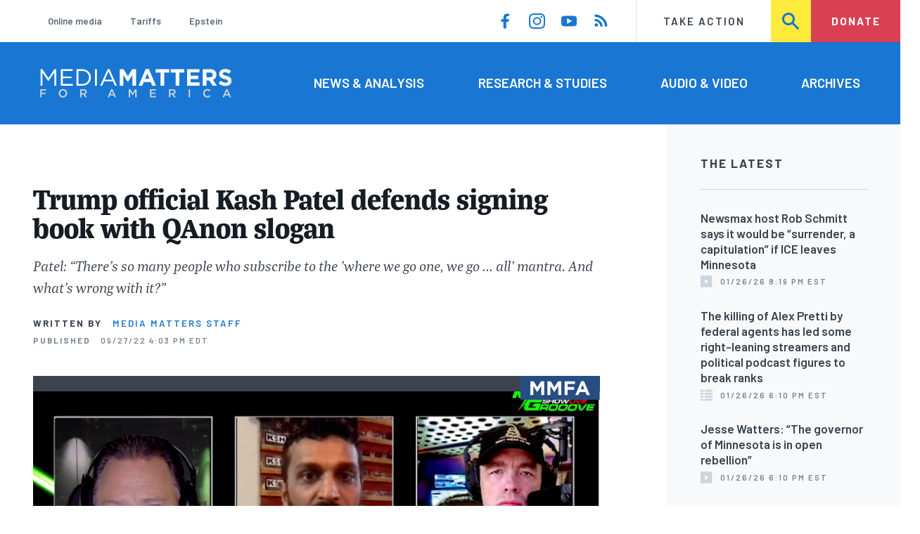

--- FILE ---
content_type: text/html; charset=UTF-8
request_url: https://www.mediamatters.org/qanon-conspiracy-theory/trump-official-kash-patel-defends-signing-book-qanon-slogan
body_size: 15430
content:
<!DOCTYPE html>
<html lang="en" dir="ltr" prefix="content: http://purl.org/rss/1.0/modules/content/  dc: http://purl.org/dc/terms/  foaf: http://xmlns.com/foaf/0.1/  og: http://ogp.me/ns#  rdfs: http://www.w3.org/2000/01/rdf-schema#  schema: http://schema.org/  sioc: http://rdfs.org/sioc/ns#  sioct: http://rdfs.org/sioc/types#  skos: http://www.w3.org/2004/02/skos/core#  xsd: http://www.w3.org/2001/XMLSchema# ">
  <head>
    <meta charset="utf-8" />
<link rel="canonical" href="https://www.mediamatters.org/qanon-conspiracy-theory/trump-official-kash-patel-defends-signing-book-qanon-slogan" />
<meta name="generator" content="Drupal 8" />
<meta property="og:site_name" content="Media Matters for America" />
<meta property="og:title" content="Trump official Kash Patel defends signing book with QAnon slogan" />
<meta property="og:image" content="https://cloudfront.mediamatters.org/static/D8Image/2022/09/27/kash-patel-mg-show.png" />
<meta name="twitter:card" content="summary_large_image" />
<meta name="twitter:site" content="@mmfa" />
<meta name="twitter:title" content="Trump official Kash Patel defends signing book with QAnon slogan" />
<meta name="twitter:image" content="https://cloudfront.mediamatters.org/static/D8Image/2022/09/27/kash-patel-mg-show.png" />
<meta name="Generator" content="Drupal 10 (https://www.drupal.org)" />
<meta name="MobileOptimized" content="width" />
<meta name="HandheldFriendly" content="true" />
<meta name="viewport" content="width=device-width, initial-scale=1.0" />
<link rel="icon" href="/themes/custom/mmfa_theme/favicon.ico" type="image/vnd.microsoft.icon" />

      <title>Trump official Kash Patel defends signing book with QAnon slogan | Media Matters for America</title>
      <link rel="stylesheet" media="all" href="/sites/default/files/css/css_FgqYZHoHiZI29W41dy6R4LNQCJZCwvvKIt7UbFM15ng.css?delta=0&amp;language=en&amp;theme=mmfa_theme&amp;include=[base64]" />
<link rel="stylesheet" media="all" href="/sites/default/files/css/css_LWA-ianm3aSTE5bSgN2u5VkGWMbJYpfKnKPiYABvgv4.css?delta=1&amp;language=en&amp;theme=mmfa_theme&amp;include=[base64]" />
<link rel="stylesheet" media="all" href="//fonts.googleapis.com/css?family=Barlow:400,400i,600,600i,700,700i" />
<link rel="stylesheet" media="all" href="//use.typekit.net/jqh3ujo.css" />
<link rel="stylesheet" media="all" href="/sites/default/files/css/css_aR_QXVG5VWgY6nZ5lbsES-BZDVIQCeLoKJgYsBRqUp0.css?delta=4&amp;language=en&amp;theme=mmfa_theme&amp;include=[base64]" />
<link rel="stylesheet" media="print" href="/sites/default/files/css/css_4Z2WnOB3a21VXx8UHZez59D_yVJsgoyvecwcZrEjDtw.css?delta=5&amp;language=en&amp;theme=mmfa_theme&amp;include=[base64]" />

        <script type="application/json" data-drupal-selector="drupal-settings-json">{"path":{"baseUrl":"\/","pathPrefix":"","currentPath":"node\/2874289","currentPathIsAdmin":false,"isFront":false,"currentLanguage":"en"},"pluralDelimiter":"\u0003","gtm":{"tagId":null,"settings":{"data_layer":"dataLayer","include_classes":false,"allowlist_classes":"google\nnonGooglePixels\nnonGoogleScripts\nnonGoogleIframes","blocklist_classes":"customScripts\ncustomPixels","include_environment":false,"environment_id":"","environment_token":""},"tagIds":["GTM-5P6TVGL"]},"gtag":{"tagId":"","consentMode":false,"otherIds":[],"events":[],"additionalConfigInfo":[]},"suppressDeprecationErrors":true,"ajaxPageState":{"libraries":"[base64]","theme":"mmfa_theme","theme_token":null},"ajaxTrustedUrl":{"form_action_p_pvdeGsVG5zNF_XLGPTvYSKCf43t8qZYSwcfZl2uzM":true,"\/search":true},"views":{"ajax_path":"\/views\/ajax","ajaxViews":{"views_dom_id:f0d64cffc5e8766ac934e6f97b6145faae0cd88c64b7884494fc8ce374e61eed":{"view_name":"editorial_lists","view_display_id":"the_latest","view_args":"","view_path":"\/node\/2423391","view_base_path":null,"view_dom_id":"f0d64cffc5e8766ac934e6f97b6145faae0cd88c64b7884494fc8ce374e61eed","pager_element":0}}},"mmfaMediaPlayer":{"3994291":{"player_source":"https:\/\/cloudfront.mediamatters.org\/static\/D8Video\/2022\/09\/27\/mg-show_9-27-22_interview-with-kash-patel.mp4","player_thumb":"https:\/\/cloudfront.mediamatters.org\/static\/D8Video\/2022\/09\/27\/kash-patel-mg-show.png"}},"mediaelement":{"shareUrl":"https:\/\/www.mediamatters.org\/qanon-conspiracy-theory\/trump-official-kash-patel-defends-signing-book-qanon-slogan","attachSitewide":1,"setDimensions":false,"defaultAudioWidth":"-1","defaultAudioHeight":"-1","audioVolume":"vertical","videoVolume":"vertical","hideVideoControlsOnLoad":true,"hideVideoControlsOnPause":true,"features":["playpause","current","progress","duration","tracks","volume","fullscreen","share","rightclick"]},"user":{"uid":0,"permissionsHash":"1ecbf58e1abc23849923bbf5035c56192db117ccc351e3fdffdbdf19bc77e510"}}</script>
<script src="/sites/default/files/js/js_Z4VSr3Mo2nkUvsGTLagghEt6BZBZdslDefEfHMiUcDI.js?scope=header&amp;delta=0&amp;language=en&amp;theme=mmfa_theme&amp;include=[base64]"></script>
<script src="/modules/contrib/google_tag/js/gtm.js?t9hh0j"></script>
<script src="/modules/contrib/google_tag/js/gtag.js?t9hh0j"></script>
<script src="/sites/default/files/js/js_aXk4_emnx3doGA9HVhDb3YXM8lTkAk75Ny3yQgzHbBQ.js?scope=header&amp;delta=3&amp;language=en&amp;theme=mmfa_theme&amp;include=[base64]"></script>
</head>
        <body class="path-node page-node-type-video-audio">
          <a href="#main-content" class="visually-hidden focusable skip-link">
            Skip to main content
          </a>
          <noscript><iframe src="https://www.googletagmanager.com/ns.html?id=GTM-5P6TVGL"
                  height="0" width="0" style="display:none;visibility:hidden"></iframe></noscript>

            <div class="dialog-off-canvas-main-canvas" data-off-canvas-main-canvas>
    <div class="layout-container">
  

<header class="header" role="banner">
  

  <div class="header--upper">
    <nav role="navigation" aria-label="block-trending-menu-menu" id="block-trending-menu" class="trending-menu header--upper--covered">
  
  

        
          <ul  class="menu menu--trending" data-depth="0">
          <li  class="menu__item">
        <a href="/google/right-dominates-online-media-ecosystem-seeping-sports-comedy-and-other-supposedly" class="menu__link" data-drupal-link-system-path="node/2881597">Online media</a>
              </li>
          <li  class="menu__item">
        <a href="/tariffs-trade" class="menu__link" data-drupal-link-system-path="node/2881976">Tariffs</a>
              </li>
          <li  class="menu__item">
        <a href="/salem-media-group/right-wing-shows-field-angry-calls-about-epstein-and-trump-administration" class="menu__link" data-drupal-link-system-path="node/2882602">Epstein</a>
              </li>
        </ul>
  


  </nav>

    <nav role="navigation" aria-label="block-social-media-menu-header-menu" id="block-social-media-menu-header" class="header--upper--spacer">
  
  

        
          <ul  class="menu menu--social-media" data-depth="0">
              <li  class="menu__item">
          <a href="https://www.facebook.com/Mediamatters/" class="menu__link">
              <svg viewbox="0 0 24 24" class="icon icon--facebook"  aria-labelledby="icon-label--facebook" >
          <title id="icon-label--facebook">Facebook</title>
    
    <use xlink:href="#facebook"></use>
  </svg>

          </a>

                  </li>
              <li  class="menu__item">
          <a href="https://www.instagram.com/mediamattersforamerica/" class="menu__link">
              <svg viewbox="0 0 24 24" class="icon icon--instagram"  aria-labelledby="icon-label--instagram" >
          <title id="icon-label--instagram">Instagram</title>
    
    <use xlink:href="#instagram"></use>
  </svg>

          </a>

                  </li>
              <li  class="menu__item">
          <a href="https://www.youtube.com/channel/UC_70iWZ6ym2cglS_kv5YfmA" class="menu__link">
              <svg viewbox="0 0 24 24" class="icon icon--youtube"  aria-labelledby="icon-label--youtube" >
          <title id="icon-label--youtube">YouTube</title>
    
    <use xlink:href="#youtube"></use>
  </svg>

          </a>

                  </li>
              <li  class="menu__item">
          <a href="/rss.xml" class="menu__link">
              <svg viewbox="0 0 24 24" class="icon icon--rss"  aria-labelledby="icon-label--rss" >
          <title id="icon-label--rss">RSS</title>
    
    <use xlink:href="#rss"></use>
  </svg>

          </a>

                  </li>
          </ul>
  


  </nav>

    <nav role="navigation" aria-label="block-utility-navigation-menu" id="block-utility-navigation">
  
  

        
          <ul  class="menu menu--utility-navigation" data-depth="0">
          <li  class="menu__item">
        <a href="/take-action" class="menu__link" data-drupal-link-system-path="node/2827306">Take Action</a>
              </li>
          <li  class="menu__item">
        <a href="/search" class="menu__link" data-drupal-link-system-path="search">Search</a>
              </li>
          <li  class="menu__item">
        <a href="https://action.mediamatters.org/secure/donate" title="https://action.mediamatters.org/secure/donate" class="menu__link">Donate</a>
              </li>
        </ul>
  


  </nav>

  </div>
<div class="header--search hidden"><div class="views-exposed-form search-box" data-drupal-selector="views-exposed-form-acquia-search-page" id="block-exposedformacquia-search">
  
    
      <form action="/search" method="get" id="views-exposed-form-acquia-search-page" accept-charset="UTF-8">
  <div class="js-form-item form-item form-type-textfield js-form-type-textfield form-item-search js-form-item-search form-no-label">
      <label for="edit-search" class="form-item__label visually-hidden">Search</label>
        <input data-drupal-selector="edit-search" type="text" id="edit-search" name="search" value="" size="30" maxlength="128" placeholder="Search..." class="form-text form-element form-element--type-text form-element--api-textfield" />

        </div>
<div data-drupal-selector="edit-actions" class="form-actions js-form-wrapper form-wrapper" id="edit-actions"><button  data-drupal-selector="edit-submit-acquia-search" type="submit" id="edit-submit-acquia-search" value="Search" class="button js-form-submit form-submit">
    <svg viewbox="0 0 24 24" class="icon icon--search"  aria-labelledby="icon-label--search" >
          <title id="icon-label--search">Search</title>
    
    <use xlink:href="#search"></use>
  </svg>

</button>
</div>


</form>

  </div>
</div>
  <div class="header--lower">
    <div class="header--inner l--constrained-narrow">
      <div id="block-mmfa-theme-branding" class="header--logo">
  
    
    

<h1     
  
  
  
  
 class="site-logo"
>
  <a
    href="/"
    title="Home"
    rel="home"
    class="site-logo--link"
  >
    <img
      src="/themes/custom/mmfa_theme/logo.svg"
      alt="Media Matters for America"
      class="site-logo--image"
    />
  </a>
</h1>
</div>

      <nav role="navigation" aria-label="block-mmfa-theme-main-menu-menu" id="block-mmfa-theme-main-menu" class="header--navigation">
  
  

        
          <ul  class="menu menu--main" data-depth="0">
          <li  class="menu__item">
        <a href="/news-analysis" class="menu__link" data-drupal-link-system-path="node/2833406">News &amp; Analysis</a>
              </li>
          <li  class="menu__item">
        <a href="/studies" class="menu__link" data-drupal-link-system-path="node/2833411">Research &amp; Studies</a>
              </li>
          <li  class="menu__item">
        <a href="/audio-video" class="menu__link" data-drupal-link-system-path="node/2833416">Audio &amp; Video</a>
              </li>
          <li  class="menu__item">
        <a href="/archives" class="menu__link" data-drupal-link-system-path="archives">Archives</a>
              </li>
        </ul>
  


  </nav>

    </div>
  </div>
</header>

  

<header class="header--mobile nav-down" role="banner">
  

  <div class="header--upper">
    <div id="block-mmfa-theme-branding" class="header--logo">
  
    
    

<h1     
  
  
  
  
 class="site-logo"
>
  <a
    href="/"
    title="Home"
    rel="home"
    class="site-logo--link"
  >
    <img
      src="/themes/custom/mmfa_theme/logo.svg"
      alt="Media Matters for America"
      class="site-logo--image"
    />
  </a>
</h1>
</div>


    <ul class="menu menu--mobile-nav">
      <li class="menu__item"><a href="#" class="menu__link mobile-nav">Nav</a></li>
      <li class="menu__item"><a href="#" class="menu__link mobile-search">Search</a></li>
    </ul>
  </div>
  <div class="header--search hidden"><div class="views-exposed-form search-box" data-drupal-selector="views-exposed-form-acquia-search-page" id="block-exposedformacquia-search">
  
    
      <form action="/search" method="get" id="views-exposed-form-acquia-search-page" accept-charset="UTF-8">
  <div class="js-form-item form-item form-type-textfield js-form-type-textfield form-item-search js-form-item-search form-no-label">
      <label for="edit-search" class="form-item__label visually-hidden">Search</label>
        <input data-drupal-selector="edit-search" type="text" id="edit-search" name="search" value="" size="30" maxlength="128" placeholder="Search..." class="form-text form-element form-element--type-text form-element--api-textfield" />

        </div>
<div data-drupal-selector="edit-actions" class="form-actions js-form-wrapper form-wrapper" id="edit-actions"><button  data-drupal-selector="edit-submit-acquia-search" type="submit" id="edit-submit-acquia-search" value="Search" class="button js-form-submit form-submit">
    <svg viewbox="0 0 24 24" class="icon icon--search"  aria-labelledby="icon-label--search" >
          <title id="icon-label--search">Search</title>
    
    <use xlink:href="#search"></use>
  </svg>

</button>
</div>


</form>

  </div>
</div>
  <div class="header--mobile-menu hidden">
    <nav role="navigation" aria-label="block-mmfa-theme-main-menu-menu" id="block-mmfa-theme-main-menu" class="header--navigation">
  
  

        
          <ul  class="menu menu--main" data-depth="0">
          <li  class="menu__item">
        <a href="/news-analysis" class="menu__link" data-drupal-link-system-path="node/2833406">News &amp; Analysis</a>
              </li>
          <li  class="menu__item">
        <a href="/studies" class="menu__link" data-drupal-link-system-path="node/2833411">Research &amp; Studies</a>
              </li>
          <li  class="menu__item">
        <a href="/audio-video" class="menu__link" data-drupal-link-system-path="node/2833416">Audio &amp; Video</a>
              </li>
          <li  class="menu__item">
        <a href="/archives" class="menu__link" data-drupal-link-system-path="archives">Archives</a>
              </li>
        </ul>
  


  </nav>

    <div class="header--inner l--constrained-narrow header--lower-bottom">
      <nav role="navigation" aria-label="block-trending-menu-menu" id="block-trending-menu" class="trending-menu header--upper--covered">
  
  

        
          <ul  class="menu menu--trending" data-depth="0">
          <li  class="menu__item">
        <a href="/google/right-dominates-online-media-ecosystem-seeping-sports-comedy-and-other-supposedly" class="menu__link" data-drupal-link-system-path="node/2881597">Online media</a>
              </li>
          <li  class="menu__item">
        <a href="/tariffs-trade" class="menu__link" data-drupal-link-system-path="node/2881976">Tariffs</a>
              </li>
          <li  class="menu__item">
        <a href="/salem-media-group/right-wing-shows-field-angry-calls-about-epstein-and-trump-administration" class="menu__link" data-drupal-link-system-path="node/2882602">Epstein</a>
              </li>
        </ul>
  


  </nav>

    </div>

    <div class="header--inner l--constrained-narrow">
      <nav role="navigation" aria-label="block-utility-navigation-menu" id="block-utility-navigation">
  
  

        
          <ul  class="menu menu--utility-navigation" data-depth="0">
          <li  class="menu__item">
        <a href="/take-action" class="menu__link" data-drupal-link-system-path="node/2827306">Take Action</a>
              </li>
          <li  class="menu__item">
        <a href="/search" class="menu__link" data-drupal-link-system-path="search">Search</a>
              </li>
          <li  class="menu__item">
        <a href="https://action.mediamatters.org/secure/donate" title="https://action.mediamatters.org/secure/donate" class="menu__link">Donate</a>
              </li>
        </ul>
  


  </nav>

      <nav role="navigation" aria-label="block-social-media-menu-header-menu" id="block-social-media-menu-header" class="header--upper--spacer">
  
  

        
          <ul  class="menu menu--social-media" data-depth="0">
              <li  class="menu__item">
          <a href="https://www.facebook.com/Mediamatters/" class="menu__link">
              <svg viewbox="0 0 24 24" class="icon icon--facebook"  aria-labelledby="icon-label--facebook" >
          <title id="icon-label--facebook">Facebook</title>
    
    <use xlink:href="#facebook"></use>
  </svg>

          </a>

                  </li>
              <li  class="menu__item">
          <a href="https://www.instagram.com/mediamattersforamerica/" class="menu__link">
              <svg viewbox="0 0 24 24" class="icon icon--instagram"  aria-labelledby="icon-label--instagram" >
          <title id="icon-label--instagram">Instagram</title>
    
    <use xlink:href="#instagram"></use>
  </svg>

          </a>

                  </li>
              <li  class="menu__item">
          <a href="https://www.youtube.com/channel/UC_70iWZ6ym2cglS_kv5YfmA" class="menu__link">
              <svg viewbox="0 0 24 24" class="icon icon--youtube"  aria-labelledby="icon-label--youtube" >
          <title id="icon-label--youtube">YouTube</title>
    
    <use xlink:href="#youtube"></use>
  </svg>

          </a>

                  </li>
              <li  class="menu__item">
          <a href="/rss.xml" class="menu__link">
              <svg viewbox="0 0 24 24" class="icon icon--rss"  aria-labelledby="icon-label--rss" >
          <title id="icon-label--rss">RSS</title>
    
    <use xlink:href="#rss"></use>
  </svg>

          </a>

                  </li>
          </ul>
  


  </nav>

    </div>
  </div>
</header>

  

  

    <div data-drupal-messages-fallback class="hidden"></div>



  <main role="main" class="l--constrained-wide l--main-grid">
        <a id="main-content" class="anchor-target" tabindex="-1"></a>

    <div     
  
                  
  
                  
 class="page-gutter layout-content layout-content--main"
>
    <div id="block-mmfa-theme-content">
  
    
      

<article  about="/qanon-conspiracy-theory/trump-official-kash-patel-defends-signing-book-qanon-slogan" class="editorial-full">
  <header class="editorial-full__header">
    
    
<h1     
  
                  
  
  
 class="editorial-full__title page-title"
><span>Trump official Kash Patel defends signing book with QAnon slogan</span>
</h1>
    

    
  
  <p     
  
  
  
  
 class="subtitle"
>Patel: “There&#039;s so many people who subscribe to the &#039;where we go one, we go ... all&#039; mantra. And what&#039;s wrong with it?”</p>


    

    

  <p class="byline"><span class="byline__label">Written by</span> <a href="/author/media-matters-staff" hreflang="en">Media Matters Staff</a></p>



    
    

<div class="dateline--group">
      
    <p class="dateline">
      <span class="dateline__label">Published</span>
      <time datetime="2022-09-27T16:03:14-0400">09/27/22 4:03 PM EDT</time>
    </p>
  </div>

    

  </header>

  
  <div class="editorial-full__article">
          
            <div class="field field--name-field-primary-media field--type-entity-reference field--label-hidden field__item"><figure class="media-player media-player--video" role="group">
  
  <div class="field field--name-field-media-video-file field--type-file field--label-visually_hidden">
    <div class="field__label visually-hidden">Video file</div>
              <div class="field__item">
<!-- h6>myvtt :  </h6 -->


<!-- h6>myvtt escaped :  </h6 -->

<!-- data-entry-srt = ""   -->

<video  controls="controls" width="640" height="480" preload="none" myvtt="" data-media-id="3994291" data-mejsembed="https://www.mediamatters.org/media/3994291/embed/embed" class="mediaelementjs media-player--inline" >

  
  </video>

<!-- h2>+++++++++++++++++++++++++++++++++++++++++</h2 -->
</div>
          </div>


  

<figcaption     
  
                  
  
                  
 class="media-player__caption block-quote block-quote--minor"
>
      <div class="block-quote__citation">
      <p class="visually-hidden">Citation</p>
      <p>From the September 27, 2022, edition of&nbsp;<em>MatrixxxGrooove Show</em></p>
    </div>
  
      <div class="block-quote__quote">
      <p>JEFFREY PEDERSEN (CO-HOST): We're being attacked today for having you on the show for the third time, Kash Patel. And thank you very much for coming on. You know, so we've got a lot of questions, you know, people using “where we go when we go one, we go all.” Your book, here it is right here. This is the disinfo of the day from the liars at Yahoo. “Where we go one, we go all.” Do you want to speak about that? Because we use that term and get attacked for it all the time as well.&nbsp;<br><br>
<br><br>
KASH PATEL (TRUMP NARA REPRESENTATIVE): You know, it's got to — the time where they get to pigeonhole us into friendly disinformation campaigns, or I should say they think are friendly — that time has come to an end. They don't get to define what we mean when we say something. “Where we go one, where we go all” is, as you said, from a great movie that I watched a long time ago, and people took to it. And so what? It doesn't mean everyone is a conspiracy theorist.<br><br>
<br><br>
And people keep asking me about all this Q stuff. I’m like, what does it matter? What I'm telling you is there is truth in a lot of things that many people say, and what I'm putting out there is the truth. And how about we have some fun along the way? There's so many people who subscribe to the “where we go one, we go one all” mantra. And what's wrong with it? And so we had a fun thing. I was signing literally I signed 6,000 copies of <em>The Plot Against the King</em> this past weekend down in Florida. And we said, hey, let's have fun. Let's put 10 signatures of “where we go one, we go all.” And let's not sell them for an above the normal price. Let's just give away in the lottery system. So there's 10 out there and 10 people are going to get it. I don't know who it's going to be because they're already gone. They're already in the mail. But let’s have fun with the truth.&nbsp;<br><br>
<br><br>
…<br><br>
<br><br>
PATEL: It goes back to what I was saying is we get to say what we want. It's a free speech constitutional republic, not a censorship one like the likes of Facebook and Twitter and all these other people want us. And that's why we have Truth Social, thankfully. And you can always follow me. That's the only place I exist on social media is Truth, is @kash, and so that's it. And we're like you guys constantly slinging out hard evidence, hard truths, and sometimes they aren't friendly to our side. But the truth is the truth, as you guys said, and it's our job to put it out. And I get attacked from the left, I get attacked from the right, but I don't care. Basically, the bottom line is — and I get attacked for calling out some of the stuff that quote-unquote Q says and whatnot. I'm like, what's the problem with that? It's social discourse.&nbsp;</p>

    </div>
  </figcaption>
</figure>
</div>
      
    
    
<div  class="field field--name-field-stories-content field--type-entity-reference-revisions field--label-hidden">
  
        <div class="paragraph paragraph--type--stories-text paragraph--view-mode--editorial">
          
      </div>

  </div>


    
  </div>

  
</article>

  </div>


</div>
      <aside class="layout-sidebar-first spotted-cap spotted-cap--right" role="complementary">
      

  <section  class="views-element-container aside-block--tint aside-block" id="block-editorial-lists-the-latest">
    
          <h3  class="aside-block__title">The Latest</h3>
        

    <div class="aside-block__body">
              <div><div class="js-view-dom-id-f0d64cffc5e8766ac934e6f97b6145faae0cd88c64b7884494fc8ce374e61eed">
  
  
  

  
  
  

  <div>
  
  <ol class="editorial-list">

          <li class="editorial-list__item">

<article about="/newsmax/newsmax-host-rob-schmitt-says-it-would-be-surrender-capitulation-if-ice-leaves-minnesota" class="article article--compact editorial-compact">
  
  <h3 class="editorial-compact__title">
    <a href="/newsmax/newsmax-host-rob-schmitt-says-it-would-be-surrender-capitulation-if-ice-leaves-minnesota"><span>Newsmax host Rob Schmitt says it would be “surrender, a capitulation” if ICE leaves Minnesota </span>
</a>
  </h3>
  

  

<p class="dateline-compact">
      <span class="dateline-compact__type">
        <svg viewbox="0 0 24 24" class="icon icon--video"  aria-labelledby="icon-label--video" >
          <title id="icon-label--video">Video &amp; Audio</title>
    
    <use xlink:href="#video"></use>
  </svg>

    </span>
  
  <time datetime="2026-01-26T20:19:04-0500">01/26/26 8:19 PM EST</time>
</p>
</article>
</li>
          <li class="editorial-list__item">

<article about="/immigration/some-right-leaning-streamers-and-political-podcast-figures-are-breaking-ranks-criticize" class="article article--compact editorial-compact">
  
  <h3 class="editorial-compact__title">
    <a href="/immigration/some-right-leaning-streamers-and-political-podcast-figures-are-breaking-ranks-criticize"><span>The killing of Alex Pretti by federal agents has led some right-leaning streamers and political podcast figures to break ranks</span>
</a>
  </h3>
  

  

<p class="dateline-compact">
      <span class="dateline-compact__type">
        <svg viewbox="0 0 24 24" class="icon icon--narrative"  aria-labelledby="icon-label--narrative" >
          <title id="icon-label--narrative">Narrative/Timeline</title>
    
    <use xlink:href="#narrative"></use>
  </svg>

    </span>
  
  <time datetime="2026-01-26T18:10:53-0500">01/26/26 6:10 PM EST</time>
</p>
</article>
</li>
          <li class="editorial-list__item">

<article about="/fox-news/jesse-watters-governor-minnesota-open-rebellion" class="article article--compact editorial-compact">
  
  <h3 class="editorial-compact__title">
    <a href="/fox-news/jesse-watters-governor-minnesota-open-rebellion"><span>Jesse Watters: “The governor of Minnesota is in open rebellion”</span>
</a>
  </h3>
  

  

<p class="dateline-compact">
      <span class="dateline-compact__type">
        <svg viewbox="0 0 24 24" class="icon icon--video"  aria-labelledby="icon-label--video" >
          <title id="icon-label--video">Video &amp; Audio</title>
    
    <use xlink:href="#video"></use>
  </svg>

    </span>
  
  <time datetime="2026-01-26T18:10:13-0500">01/26/26 6:10 PM EST</time>
</p>
</article>
</li>
          <li class="editorial-list__item">

<article about="/sean-hannity/sean-hannity-says-ice-should-stop-going-home-depots-and-arresting-people" class="article article--compact editorial-compact">
  
  <h3 class="editorial-compact__title">
    <a href="/sean-hannity/sean-hannity-says-ice-should-stop-going-home-depots-and-arresting-people"><span>Sean Hannity says ICE should stop “going into Home Depots and arresting people”</span>
</a>
  </h3>
  

  

<p class="dateline-compact">
      <span class="dateline-compact__type">
        <svg viewbox="0 0 24 24" class="icon icon--audio"  aria-labelledby="icon-label--audio" >
          <title id="icon-label--audio">Video &amp; Audio</title>
    
    <use xlink:href="#audio"></use>
  </svg>

    </span>
  
  <time datetime="2026-01-26T16:56:25-0500">01/26/26 4:56 PM EST</time>
</p>
</article>
</li>
          <li class="editorial-list__item">

<article about="/fox-news/fox-news-contributor-i-was-taken-back-white-house-who-initially-put-out-what-i-defined" class="teaser-compact--major article article--compact editorial-compact">
  
  <h3 class="editorial-compact__title">
    <a href="/fox-news/fox-news-contributor-i-was-taken-back-white-house-who-initially-put-out-what-i-defined"><span>Fox News contributor: “I was taken back by the White House who initially put out what I defined as misrepresentation of what took place there when you look at the video”</span>
</a>
  </h3>
  

  

<p class="dateline-compact">
      <span class="dateline-compact__type">
        <svg viewbox="0 0 24 24" class="icon icon--video"  aria-labelledby="icon-label--video" >
          <title id="icon-label--video">Video &amp; Audio</title>
    
    <use xlink:href="#video"></use>
  </svg>

    </span>
  
  <time datetime="2026-01-26T15:52:11-0500">01/26/26 3:52 PM EST</time>
</p>
</article>
</li>
    
  </ol>

</div>

    


  <nav role="navigation" aria-labelledby="pagination-heading"      
  
  
  
  
 class="pager"
>
    <h4 id="pagination-heading" class="visually-hidden">Pagination</h4>
    <ul class="pager__items js-pager__items">
                                            <li class="pager__item">
                                          <a href="?page=0" class="pager__link is-active" title="Current page" aria-current="page" class="pager__link">
            <span class="visually-hidden">
              Current page
            </span>1</a>
        </li>
                          <li class="pager__item pager__item--ellipsis" role="presentation">
          <span class="pager__nolink">&hellip;</span>
        </li>
                          <li class="pager__item pager__item--next">
          <a href="?page=1" title="Go to next page" class="pager__link" rel="next">
            <span class="visually-hidden">Next page</span>
              <svg viewbox="0 0 24 24" class="icon icon--arrow"  aria-labelledby="icon-label--arrow" >
          <title id="icon-label--arrow">››</title>
    
    <use xlink:href="#arrow"></use>
  </svg>

          </a>
        </li>
          </ul>
  </nav>


  
  

  
  
</div>
</div>

          </div>
  </section>


  <section  class="views-element-container aside-block" id="block-editorial-public-tags">
    
          <h3  class="aside-block__title">In This Article</h3>
        

    <div class="aside-block__body">
              <div><div class="js-view-dom-id-06c930c8a4e732ae461faeefe984b0d4728ad461040f3c2fa596a71d4daa2e5a">
  
  
  

  
  
  

      <div class="views-row">
<ul  class="field field--name-field-public-tags field--label-hidden editorial-list editorial-list--collapse field__items" data-editorial-list-collapse="3">
      <li  class="field__item editorial-list__item">
      

<article  about="/qanon-conspiracy-theory" class="public-tag public-tag--compact public-tag-compact">
  
  
  <a href="/qanon-conspiracy-theory" class="public-tag-compact__link">
    <h3 class="public-tag-compact__title">
      <span>QAnon Conspiracy Theory</span>

    </h3>

    
            <div class="public-tag-compact__figure field field--name-field-primary-media field--type-entity-reference field--label-hidden field__item"><figure class="media media--image" role="group">
  
    <img loading="lazy" src="https://cloudfront.mediamatters.org/styles/scale_180px/s3/static/d8PublicTagsImages/Narratives/QAnon-Conspiracy-Theory-MMFA-Tag.png?itok=Zcew67q6" width="180" height="127" alt="QAnon-Conspiracy-Theory-MMFA-Tag.png" title="QAnon-Conspiracy-Theory-MMFA-Tag" typeof="foaf:Image" />





  </figure>
</div>
      
  </a>
</article>

    </li>
      <li  class="field__item editorial-list__item">
      

<article  about="/truth-social" class="public-tag public-tag--compact public-tag-compact">
  
  
  <a href="/truth-social" class="public-tag-compact__link">
    <h3 class="public-tag-compact__title">
      <span>Truth Social</span>

    </h3>

    
            <div class="public-tag-compact__figure field field--name-field-primary-media field--type-entity-reference field--label-hidden field__item"><figure class="media media--image" role="group">
  
    <img loading="lazy" src="https://cloudfront.mediamatters.org/styles/scale_180px/s3/static/D8Image/2022/02/24/truth_social_tag.png?itok=T5AC8Ubo" width="180" height="127" typeof="foaf:Image" />





  </figure>
</div>
      
  </a>
</article>

    </li>
      <li  class="field__item editorial-list__item">
      

<article  about="/kash-patel" class="public-tag public-tag--compact public-tag-compact">
  
  
  <a href="/kash-patel" class="public-tag-compact__link">
    <h3 class="public-tag-compact__title">
      <span>Kash Patel</span>

    </h3>

    
            <div class="public-tag-compact__figure field field--name-field-primary-media field--type-entity-reference field--label-hidden field__item"><figure class="media media--image" role="group">
  
    <img loading="lazy" src="/sites/default/files/styles/scale_180px/public/Kash%20Patel-MMFA-tag.png?itok=DzdgI7pw" width="180" height="127" typeof="foaf:Image" />





  </figure>
</div>
      
  </a>
</article>

    </li>
  </ul>

</div>

    

  
  

  
  
</div>
</div>

          </div>
  </section>


  </aside>

    
    <div     
  
  
  
                            
 class="layout-content layout-content--main layout-content--main-lower"
>
    <div class="views-element-container" id="block-editorial-post-content">
  
    
      <div><div class="js-view-dom-id-182ef2f8b2d7ae65f8c3eb5fc99bb35db7f7bec557483ae2454736fb1f4e606f">
  
  
  

  
  
  

      <div class="views-row"><div class="editorial-full__post">
  
<aside  class="editorial-full__related field field--name-field-related field--label-above spotted-cap">
      

<h2     
  
        
  
  
 class="section-title"
>
      Related
          </h2>
  
  <div class="aside-block aside-block--tint aside-block--wide l--gutter-pull">
    <ol class="editorial-list editorial-list--inline field__items">
              <li  class="field__item editorial-list__item">
          

<article about="/john-solomon/kash-patel-said-he-and-john-solomon-are-mission-show-mar-lago-documents-were" typeof="schema:Article" class="teaser-compact--major article article--compact editorial-compact">
  
  <h3 class="editorial-compact__title">
    <a href="/john-solomon/kash-patel-said-he-and-john-solomon-are-mission-show-mar-lago-documents-were"><span property="schema:name">Kash Patel said he and John Solomon are “on a mission” to show Mar-A-Lago documents were declassified “as the president&#039;s representatives to the National Archives”</span>
</a>
  </h3>
    <span property="schema:name" content="Kash Patel said he and John Solomon are &quot;on a mission&quot; to show Mar-A-Lago documents were declassified &quot;as the president&#039;s representatives to the National Archives&quot;" class="hidden"></span>


  

<p class="dateline-compact">
      <span class="dateline-compact__type">
        <svg viewbox="0 0 24 24" class="icon icon--article"  aria-labelledby="icon-label--article" >
          <title id="icon-label--article">Article</title>
    
    <use xlink:href="#article"></use>
  </svg>

    </span>
  
  <time datetime="2022-08-18T17:09:09-0400">08/18/22 5:09 PM EDT</time>
</p>
</article>

        </li>
              <li  class="field__item editorial-list__item">
          

<article about="/truth-social/how-devin-nunes-and-kash-patel-appealed-qanon-extremists-build-truth-socials-user-base" typeof="schema:Article" class="teaser-compact--major article article--compact editorial-compact">
  
  <h3 class="editorial-compact__title">
    <a href="/truth-social/how-devin-nunes-and-kash-patel-appealed-qanon-extremists-build-truth-socials-user-base"><span property="schema:name">How Devin Nunes and Kash Patel appealed to QAnon extremists to build Truth Social’s user base</span>
</a>
  </h3>
    <span property="schema:name" content="How Devin Nunes and Kash Patel appealed to QAnon extremists to build Truth Social’s user base" class="hidden"></span>


  

<p class="dateline-compact">
      <span class="dateline-compact__type">
        <svg viewbox="0 0 24 24" class="icon icon--article"  aria-labelledby="icon-label--article" >
          <title id="icon-label--article">Article</title>
    
    <use xlink:href="#article"></use>
  </svg>

    </span>
  
  <time datetime="2022-08-01T10:28:31-0400">08/01/22 10:28 AM EDT</time>
</p>
</article>

        </li>
              <li  class="field__item editorial-list__item">
          

<article about="/voter-fraud-and-suppression/how-true-vote-cultivated-relationships-qanon-influencers-target" class="teaser-compact--major article article--compact editorial-compact">
  
  <h3 class="editorial-compact__title">
    <a href="/voter-fraud-and-suppression/how-true-vote-cultivated-relationships-qanon-influencers-target"><span>How True the Vote cultivated relationships with QAnon influencers to target an election software company and serve as a pipeline to law enforcement</span>
</a>
  </h3>
  

  

<p class="dateline-compact">
      <span class="dateline-compact__type">
        <svg viewbox="0 0 24 24" class="icon icon--study"  aria-labelledby="icon-label--study" >
          <title id="icon-label--study">Research/Study</title>
    
    <use xlink:href="#study"></use>
  </svg>

    </span>
  
  <time datetime="2022-09-15T14:04:14-0400">09/15/22 2:04 PM EDT</time>
</p>
</article>

        </li>
          </ol>
  </div>
</aside>

</div>
</div>

    

  
  

  
  
</div>
</div>

  </div>


</div>  </main>

  

<footer class="footer" role="contentinfo">
  <div class="footer--upper">
    <div class="footer--inner l--constrained-narrow">
      <div id="block-mmfa-footer-branding" class="footer--branding">
  
    
    

<h1     
  
  
  
  
 class="site-logo"
>
  <a
    href="/"
    title="Home"
    rel="home"
    class="site-logo--link"
  >
    <img
      src="/themes/custom/mmfa_theme/logo.svg"
      alt="Media Matters for America"
      class="site-logo--image"
    />
  </a>
</h1>
</div>

      <div class="email-update-form email-signup" data-drupal-selector="email-update-form" id="block-email-updates">
  
    
      <form action="/qanon-conspiracy-theory/trump-official-kash-patel-defends-signing-book-qanon-slogan" method="post" id="email-update-form" accept-charset="UTF-8">
  <span class="form-label">Sign up for email updates</span>
  <div class="form--inner-wrapper"><div class="js-form-item form-item form-type-email js-form-type-email form-item-mail js-form-item-mail">
      <label for="edit-mail" class="form-item__label js-form-required form-required">Sign up for email updates</label>
        <input data-drupal-selector="edit-mail" type="email" id="edit-mail" name="mail" value="" size="60" maxlength="254" placeholder="Email" class="form-email required form-element form-element--type-email form-element--api-email" required="required" aria-required="true" />

        </div>
<input data-drupal-selector="edit-submit" type="submit" id="edit-submit" name="op" value="Subscribe" class="button js-form-submit form-submit" />
<input data-drupal-selector="edit-sb-form-id" type="hidden" name="sb_form_id" value="611" />
<input data-drupal-selector="edit-campaign-id" type="hidden" name="campaign_id" value="701f40000002nyIAAQ" />
<input data-drupal-selector="edit-submission-text" type="hidden" name="submission_text" value="Thanks for signing up for email updates! You&#039;ll be hearing from us soon." />
<input autocomplete="off" data-drupal-selector="form-c8u52jpgjacib3z5qrzxirxk8nghywnmfycreeapo6a" type="hidden" name="form_build_id" value="form-C8U52jPgjacib3z5qrzXirxK8NGhYwNmFYcrEEAPo6A" />
<input data-drupal-selector="edit-email-update-form" type="hidden" name="form_id" value="email_update_form" />
</div>
</form>

  </div>

    </div>
  </div>

  <div class="footer--lower">
    <div class="footer--inner l--constrained-narrow">
      <nav role="navigation" aria-label="block-mmfa-theme-footer-menu" id="block-mmfa-theme-footer" class="footer--menu">
  
  

        
          <ul  class="menu menu--footer" data-depth="0">
          <li  class="menu__item">
        <a href="/about" class="menu__link">About</a>
              </li>
          <li  class="menu__item">
        <a href="/contact-us" class="menu__link" data-drupal-link-system-path="node/2827236">Contact</a>
              </li>
          <li  class="menu__item">
        <a href="/corrections" class="menu__link" data-drupal-link-system-path="node/2827511">Corrections</a>
              </li>
          <li  class="menu__item">
        <a href="/submissions" class="menu__link" data-drupal-link-system-path="node/2827201">Submissions</a>
              </li>
          <li  class="menu__item">
        <a href="/job-openings" class="menu__link" data-drupal-link-system-path="node/1983981">Jobs</a>
              </li>
          <li  class="menu__item">
        <a href="/privacy" class="menu__link" data-drupal-link-system-path="node/2827211">Privacy Policy</a>
              </li>
          <li  class="menu__item">
        <a href="/terms-conditions" class="menu__link" data-drupal-link-system-path="node/2827216">Terms &amp; Conditions</a>
              </li>
        </ul>
  


  </nav>

      <nav role="navigation" aria-label="block-social-media-menu-menu" id="block-social-media-menu" class="footer--social">
  
  

        
          <ul  class="menu menu--social-media" data-depth="0">
              <li  class="menu__item">
          <a href="https://www.facebook.com/Mediamatters/" class="menu__link">
              <svg viewbox="0 0 24 24" class="icon icon--facebook"  aria-labelledby="icon-label--facebook" >
          <title id="icon-label--facebook">Facebook</title>
    
    <use xlink:href="#facebook"></use>
  </svg>

          </a>

                  </li>
              <li  class="menu__item">
          <a href="https://www.instagram.com/mediamattersforamerica/" class="menu__link">
              <svg viewbox="0 0 24 24" class="icon icon--instagram"  aria-labelledby="icon-label--instagram" >
          <title id="icon-label--instagram">Instagram</title>
    
    <use xlink:href="#instagram"></use>
  </svg>

          </a>

                  </li>
              <li  class="menu__item">
          <a href="https://www.youtube.com/channel/UC_70iWZ6ym2cglS_kv5YfmA" class="menu__link">
              <svg viewbox="0 0 24 24" class="icon icon--youtube"  aria-labelledby="icon-label--youtube" >
          <title id="icon-label--youtube">YouTube</title>
    
    <use xlink:href="#youtube"></use>
  </svg>

          </a>

                  </li>
              <li  class="menu__item">
          <a href="/rss.xml" class="menu__link">
              <svg viewbox="0 0 24 24" class="icon icon--rss"  aria-labelledby="icon-label--rss" >
          <title id="icon-label--rss">RSS</title>
    
    <use xlink:href="#rss"></use>
  </svg>

          </a>

                  </li>
          </ul>
  


  </nav>

      <div id="block-mmfa-copyright" class="footer--copyright">
  
    
      <p class="mmfa-copyright">&copy; 2026 Media Matters for America</p>

  </div>

    </div>
  </div>
</footer>
</div>

  </div>

          
          <div class="visually-hidden">
            <svg xmlns="http://www.w3.org/2000/svg"><symbol id="arrow-down" viewBox="0 0 25 24"><path d="M18 10l-6 6-6-6z" fill="inherit" fill-rule="evenodd"/></symbol><symbol id="arrow" viewBox="0 0 25 24"><path d="M16 11V8l4 4-4 4v-3H6v-2z" fill="inherit" fill-rule="evenodd"/></symbol><symbol id="article" viewBox="0 0 24 24"><path d="M0 1h24v4H0zm0 6h24v4H0zm0 6h24v4H0zm0 6h18v4H0z" fill="inherit" fill-rule="evenodd"/></symbol><symbol id="audio" viewBox="0 0 25 24"><path d="M12 16a4 4 0 0 1-4-4V4a4 4 0 0 1 8 0v8a4 4 0 0 1-4 4zm10-4c0 4.829-3.441 8.869-8 9.798V24h-4v-2.202C5.441 20.869 2 16.829 2 12h4c0 3.309 2.691 6 6 6s6-2.691 6-6z" fill="inherit" fill-rule="evenodd"/></symbol><symbol id="close-blue" viewBox="0 0 25 24"><path d="M10.586 12L2.808 4.222l1.414-1.414 7.779 7.778 7.778-7.778 1.414 1.414L13.415 12l7.778 7.778-1.414 1.414L12 13.414l-7.779 7.778-1.414-1.414z" fill="#1976D2" fill-rule="evenodd"/></symbol><symbol id="close-white" viewBox="0 0 25 24"><path d="M10.586 12L2.808 4.222l1.414-1.414 7.779 7.778 7.778-7.778 1.414 1.414L13.415 12l7.778 7.778-1.414 1.414L12 13.414l-7.779 7.778-1.414-1.414z" fill="#fff" fill-rule="evenodd"/></symbol><symbol id="close" viewBox="0 0 25 24"><path d="M10.586 12L2.808 4.222l1.414-1.414 7.779 7.778 7.778-7.778 1.414 1.414L13.415 12l7.778 7.778-1.414 1.414L12 13.414l-7.779 7.778-1.414-1.414z" fill="inherit" fill-rule="evenodd"/></symbol><symbol id="comments" viewBox="0 0 28 24"><path fill="inherit" fill-rule="evenodd" d="M16 6.667h-2.667a2.667 2.667 0 0 0-2.666 2.666V12H8l-4 4v-4H1.333A1.333 1.333 0 0 1 0 10.667V1.333C0 .597.597 0 1.333 0h13.334C15.403 0 16 .597 16 1.333v5.334zM24 20v4l-4-4h-6.667A1.333 1.333 0 0 1 12 18.667V9.333C12 8.597 12.597 8 13.333 8h13.334C27.403 8 28 8.597 28 9.333v9.334c0 .736-.597 1.333-1.333 1.333H24z"/></symbol><symbol id="date" viewBox="0 0 24 24"><path d="M18 11h3V8h-3zm0 5h3v-3h-3zm0 5h3v-3h-3zm-5-10h3V8h-3zm0 5h3v-3h-3zm0 5h3v-3h-3zM8 11h3V8H8zm0 5h3v-3H8zm0 5h3v-3H8zM3 11h3V8H3zm0 5h3v-3H3zm0 5h3v-3H3zM22 2h-2a2 2 0 0 0-4 0H8a2 2 0 0 0-4 0H2a2 2 0 0 0-2 2v18a2 2 0 0 0 2 2h20a2 2 0 0 0 2-2V4a2 2 0 0 0-2-2z" fill="inherit" fill-rule="evenodd"/></symbol><symbol id="email" viewBox="0 0 25 24"><path d="M17.73 12l6.586-6.587v13.172zm-3.293.464c-1.134 1.134-3.109 1.134-4.243 0L1.73 4h21.172zM.316 5.414L6.902 12 .316 18.586zm16 8L22.902 20H1.73l6.586-6.586.464.464c.945.945 2.2 1.465 3.536 1.465s2.59-.52 3.536-1.465z" fill="inherit" fill-rule="evenodd"/></symbol><symbol id="facebook" viewBox="0 0 25 24"><path d="M13.994 24H9.64V13.053H6V8.786h3.64V5.64C9.64 1.988 11.844 0 15.063 0c1.541 0 2.867.116 3.253.168v3.816l-2.233.001c-1.75 0-2.09.842-2.09 2.077v2.724h4.176l-.544 4.267h-3.631z" fill="inherit"/></symbol><symbol id="instagram" viewBox="0 0 24 24"><path fill="inherit" d="M12 0C8.741 0 8.332.014 7.052.072 5.775.13 4.902.333 4.14.63a5.882 5.882 0 0 0-2.126 1.384A5.882 5.882 0 0 0 .63 4.14c-.297.763-.5 1.635-.558 2.912C.014 8.332 0 8.741 0 12c0 3.259.014 3.668.072 4.948.058 1.277.261 2.15.558 2.912.307.79.717 1.459 1.384 2.126A5.882 5.882 0 0 0 4.14 23.37c.763.297 1.635.5 2.912.558C8.332 23.986 8.741 24 12 24c3.259 0 3.668-.014 4.948-.072 1.277-.058 2.15-.261 2.912-.558a5.883 5.883 0 0 0 2.126-1.384 5.883 5.883 0 0 0 1.384-2.126c.297-.763.5-1.635.558-2.912.058-1.28.072-1.689.072-4.948 0-3.259-.014-3.668-.072-4.948-.058-1.277-.261-2.15-.558-2.912a5.882 5.882 0 0 0-1.384-2.126A5.883 5.883 0 0 0 19.86.63c-.763-.297-1.635-.5-2.912-.558C15.668.014 15.259 0 12 0zm0 2.162c3.204 0 3.584.012 4.849.07 1.17.053 1.805.249 2.228.413.56.218.96.478 1.38.898.42.42.68.82.898 1.38.164.423.36 1.058.413 2.228.058 1.265.07 1.645.07 4.849s-.012 3.584-.07 4.849c-.053 1.17-.249 1.805-.413 2.228-.218.56-.478.96-.898 1.38-.42.42-.82.68-1.38.898-.423.164-1.058.36-2.228.413-1.265.058-1.645.07-4.849.07s-3.584-.012-4.849-.07c-1.17-.053-1.805-.249-2.228-.413a3.717 3.717 0 0 1-1.38-.898c-.42-.42-.68-.82-.898-1.38-.164-.423-.36-1.058-.413-2.228-.058-1.265-.07-1.645-.07-4.849s.012-3.584.07-4.849c.054-1.17.249-1.805.413-2.228.218-.56.478-.96.898-1.38.42-.42.82-.68 1.38-.898.423-.164 1.058-.36 2.228-.413 1.265-.058 1.645-.07 4.849-.07zM12 16a4 4 0 1 1 0-8 4 4 0 0 1 0 8zm0-10.162a6.162 6.162 0 1 0 0 12.324 6.162 6.162 0 0 0 0-12.324zm7.846-.244a1.44 1.44 0 1 1-2.88 0 1.44 1.44 0 0 1 2.88 0z"/></symbol><symbol id="menu-white" viewBox="0 0 25 24"><path d="M0 5h24v2H0zm0 6h24v2H0zm0 6h24v2H0z" fill="#fff" fill-rule="evenodd"/></symbol><symbol id="menu" viewBox="0 0 25 24"><path d="M0 5h24v2H0zm0 6h24v2H0zm0 6h24v2H0z" fill="inherit" fill-rule="evenodd"/></symbol><symbol id="minus" viewBox="0 0 25 24"><path d="M6 11h12v2H6z" fill="inherit" fill-rule="evenodd"/></symbol><symbol id="more" viewBox="0 0 25 24"><path d="M4 13.998a1.998 1.998 0 0 1-2-2c0-.53.21-1.04.58-1.42a2.044 2.044 0 0 1 2.18-.43c.13.05.24.11.35.19.11.07.21.15.3.24.38.38.59.89.59 1.42s-.21 1.04-.59 1.41c-.09.1-.19.18-.3.25s-.22.14-.35.19c-.12.05-.24.08-.37.11s-.26.04-.39.04zm8 0c-.13 0-.26-.01-.39-.04s-.25-.06-.37-.11c-.13-.05-.24-.12-.35-.19s-.21-.15-.3-.25c-.38-.37-.59-.88-.59-1.41s.21-1.04.59-1.42c.09-.09.19-.17.3-.24.11-.08.22-.14.35-.19a2.044 2.044 0 0 1 2.18.43c.37.38.58.89.58 1.42a1.998 1.998 0 0 1-2 2zm8 0a1.998 1.998 0 0 1-2-2c0-.53.21-1.04.58-1.42.75-.74 2.09-.74 2.83 0 .38.38.59.89.59 1.42s-.21 1.04-.59 1.41c-.37.38-.88.59-1.41.59z" fill="inherit" fill-rule="evenodd"/></symbol><symbol id="narrative"><path d="M0 1h6v4H0V1zm0 6h6v4H0V7zm8-6h16v4H8V1zm0 6h16v4H8V7zm-8 6h6v4H0v-4zm8 0h16v4H8v-4zm-8 6h6v4H0v-4zm8 0h16v4H8v-4z" fill="inherit"/></symbol><symbol id="plus" viewBox="0 0 25 24"><path d="M11 11V6h2v5h5v2h-5v5h-2v-5H6v-2z" fill="inherit" fill-rule="evenodd"/></symbol><symbol id="printer" viewBox="0 0 24 22"><path fill="inherit" fill-rule="evenodd" d="M20 0v6a4 4 0 0 1 4 4v8h-4v4H4v-4H0v-8a4 4 0 0 1 4-4V0h16zm-2 14H6v6h12v-6zm-2 2v2H8v-2h8zM8 8H6v2h2V8zm10-6H6v4h12V2z"/></symbol><symbol id="rss" viewBox="0 0 19 24"><title>RSS</title><path d="M5.143 18A2.572 2.572 0 1 1 0 17.999 2.572 2.572 0 0 1 5.143 18zM12 19.647a.867.867 0 0 1-.228.643.813.813 0 0 1-.629.281H9.335a.846.846 0 0 1-.844-.777A8.568 8.568 0 0 0 .777 12.08.846.846 0 0 1 0 11.236V9.428c0-.241.094-.469.281-.629a.823.823 0 0 1 .576-.228h.067a12.028 12.028 0 0 1 7.567 3.509A12.028 12.028 0 0 1 12 19.647zm6.857.027a.816.816 0 0 1-.241.629.822.822 0 0 1-.616.268h-1.915a.853.853 0 0 1-.857-.804C14.786 11.986 8.585 5.785.804 5.33A.851.851 0 0 1 0 4.486V2.571c0-.241.094-.455.268-.616a.83.83 0 0 1 .589-.241h.04a18.853 18.853 0 0 1 12.415 5.545 18.855 18.855 0 0 1 5.545 12.415z" fill="inherit"/></symbol><symbol id="search-blue" viewBox="0 0 25 24"><path d="M3 9a6 6 0 1 1 10.243 4.242l-.001.001A6 6 0 0 1 3 9m20.707 12.586l-7.376-7.377A8.951 8.951 0 0 0 18 9c0-4.971-4.029-9-9-9S0 4.029 0 9s4.029 9 9 9a8.951 8.951 0 0 0 5.209-1.669l7.377 7.376a.999.999 0 0 0 1.414 0l.707-.707a.999.999 0 0 0 0-1.414" fill="#1976D2" fill-rule="evenodd"/></symbol><symbol id="search" viewBox="0 0 25 24"><path d="M3 9a6 6 0 1 1 10.243 4.242l-.001.001A6 6 0 0 1 3 9m20.707 12.586l-7.376-7.377A8.951 8.951 0 0 0 18 9c0-4.971-4.029-9-9-9S0 4.029 0 9s4.029 9 9 9a8.951 8.951 0 0 0 5.209-1.669l7.377 7.376a.999.999 0 0 0 1.414 0l.707-.707a.999.999 0 0 0 0-1.414" fill="inherit" fill-rule="evenodd"/></symbol><symbol id="share-count" viewBox="0 0 48 48"><path fill="inherit" d="M10 24a5 5 0 1 1-.1-1h8.183a6.006 6.006 0 0 1 4.771-4.89L20.713 7.936a4 4 0 1 1 .958-.301l2.182 10.366L24 18c1.853 0 3.51.84 4.61 2.16l8.909-5.94a5 5 0 1 1 .532.847l-8.867 5.91c.519.888.816 1.921.816 3.023 0 .901-.199 1.756-.555 2.523l11.731 8.644a4 4 0 1 1-.615.789l-11.615-8.559A5.993 5.993 0 0 1 24 30c-.925 0-1.8-.21-2.583-.583l-3.127 7.036A6.002 6.002 0 0 1 16 48a6 6 0 1 1 1.331-11.852l3.218-7.24A5.993 5.993 0 0 1 18 24h-8z"/></symbol><symbol id="study" viewBox="0 0 24 24"><path d="M7 12h4v12H7zm6-12h4v24h-4zM1 6h4v18H1zm18 12h4v6h-4z" fill="inherit" fill-rule="evenodd"/></symbol><symbol id="tumblr" viewBox="0 0 25 24"><path d="M19.5 22.694S17.5 24 14 24c-4.5 0-6.5-2-6.5-6v-7.5H4V7c3-1 5-2.5 5.5-7H13v6h5.5v4.5H13v6c0 2.5.5 3.5 3 3.5 1.5 0 3.5-1 3.5-1z" fill="inherit" fill-rule="evenodd"/></symbol><symbol id="twitter" viewBox="0 0 25 24"><path d="M21.558 7.491c0-.213 0-.425-.015-.636A10.019 10.019 0 0 0 24 4.305a9.828 9.828 0 0 1-2.828.776 4.941 4.941 0 0 0 2.165-2.724 9.868 9.868 0 0 1-3.127 1.195 4.929 4.929 0 0 0-8.391 4.491A13.98 13.98 0 0 1 1.67 2.9a4.928 4.928 0 0 0 1.525 6.573A4.887 4.887 0 0 1 .96 8.855v.063a4.926 4.926 0 0 0 3.95 4.827 4.916 4.916 0 0 1-2.223.084 4.93 4.93 0 0 0 4.6 3.42A9.88 9.88 0 0 1 0 19.289a13.94 13.94 0 0 0 7.548 2.209c9.056.003 14.01-7.5 14.01-14.007z" fill="inherit"/></symbol><symbol id="video" viewBox="0 0 25 24"><path d="M0 24h24V0H0zM9 7l8 5-8 5z" fill="inherit" fill-rule="evenodd"/></symbol><symbol id="youtube" viewBox="0 0 25 24"><path d="M12 3.5c12 0 12 0 12 8.5s0 8.5-12 8.5-12 0-12-8.5 0-8.5 12-8.5zm-3 13l7.5-4.5L9 7.5z" fill="inherit" fill-rule="evenodd"/></symbol></svg>          </div>
          <script src="/sites/default/files/js/js_yV2tHAPTjWg0ddfYYYmoTCaFz9VmxKN2R_P2rbfH7a4.js?scope=footer&amp;delta=0&amp;language=en&amp;theme=mmfa_theme&amp;include=[base64]"></script>
</body>
        </html>
